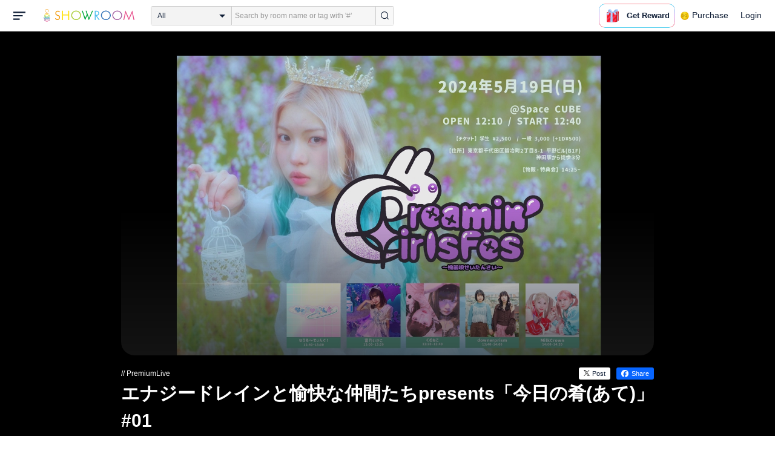

--- FILE ---
content_type: text/css
request_url: https://static.showroom-live.com/assets/css/v3/payment.css?t=1674629252
body_size: 1862
content:
@charset "UTF-8";:root{--col-scheme-text-primary:#0f1e36;--col-scheme-text-thin:#999999;--col-scheme-text-segmented-bar:#ffffff;--col-scheme-bg-primary:#ffffff;--col-scheme-bg-menu:#ffffff;--col-scheme-bg-menu-hover:#f3f3f3;--col-scheme-bg-card:#ffffff;--col-scheme-bg-card-bn:#eeeeee;--col-scheme-bg-secondary:#f8f8f8;--col-scheme-bg-tertiary:#e4e4e4;--col-scheme-bg-grey-pc:#f2f2f2;--col-scheme-bg-secondary-pc:#f3f3f3;--col-scheme-bg-popup:rgba(0, 0, 0, 0.8);--col-scheme-bar-primary:#454545;--col-scheme-form-text-area:#e4e4e4;--col-scheme-form-input-area:#f7f7f7;--col-scheme-border-select:#0f1e36;--col-scheme-border-primary:#cccccc;--col-scheme-border-input:#efefef;--col-scheme-buttons-segmented-bar:#1b1b1b;--col-scheme-buttons-tertiary:#1b1b1b;--col-scheme-icon-primary:#0f1e36;--col-scheme-fan-black:#000000}@media (prefers-color-scheme:dark){:root{--col-scheme-text-primary:#ffffff;--col-scheme-text-segmented-bar:#0b0b0b;--col-scheme-bg-primary:#0b0b0b;--col-scheme-bg-menu:#202020;--col-scheme-bg-menu-hover:#0b0b0b;--col-scheme-bg-card:#202020;--col-scheme-bg-card-bn:#202020;--col-scheme-bg-secondary:#202020;--col-scheme-bg-tertiary:#202020;--col-scheme-bg-grey-pc:#202020;--col-scheme-bg-secondary-pc:#0b0b0b;--col-scheme-bg-popup:rgba(30, 30, 30, 0.8);--col-scheme-bar-primary:#000000;--col-scheme-form-text-area:#454545;--col-scheme-form-input-area:#454545;--col-scheme-border-select:#ffffff;--col-scheme-border-primary:#767676;--col-scheme-border-input:#767676;--col-scheme-buttons-segmented-bar:#ffffff;--col-scheme-buttons-tertiary:#ffffff;--col-scheme-icon-primary:#ffffff;--col-scheme-fan-black:#ffffff}}.payment-start-list{padding-left:40px;background-image:url(../../img/v3/showgold.png);background-repeat:no-repeat;background-size:28px 28px;background-position:left center}.payment-current{background-color:#eee}@media (prefers-color-scheme:dark){.payment-current{background-color:#202020}}.payment-start-gift{height:24px;vertical-align:middle}.payment-box{max-width:680px;margin-bottom:120px}.sg-sale-notice{font-size:14px;margin-top:15px;margin-bottom:15px}.sg-sale-notice h6{font-size:16px}.payment-banner{text-align:center;background:#F31533;color:#FFF;margin-bottom:10px;padding:30px 0;width:100%;font-family:Hiragino Kaku Gothic Std}.payment-banner p{font-size:10px;font-weight:400}.payment-banner .flex{display:flex;justify-content:center}.payment-banner img{width:52px;height:52px}.payment-banner h3{font-size:30px;margin-left:20px;margin-top:4px}.payment-banner h4{font-size:20px}.payment-banner h5{margin-top:10px;font-size:14px}@media (max-width:600px){.payment-banner h3{font-size:25px;margin-left:10px}.payment-banner h4{font-size:15px}.payment-banner img{width:40px;height:40px}}@media (max-width:430px){.payment-banner h3{font-size:17px;margin-left:5px}.payment-banner h4{font-size:15px}.payment-banner img{width:28px;height:28px}}@media (max-width:280px){.payment-banner h3{font-size:15px;margin-left:3px}.payment-banner h4{font-size:12px}.payment-banner img{width:25px;height:25px}}.goldbox-wrapper{width:100%;max-width:960px;margin:0 auto 0}.goldbox-list{flex-direction:column}.goldbox{display:flex;align-items:center;padding:15px;border-top:20px solid #eee}@media (prefers-color-scheme:dark){.goldbox{border-top:20px solid #202020}}.goldbox-info{width:calc(100% - 200px)}.goldbox-pay{width:180px;padding-left:30px}.goldbox-external{text-align:center}.goldbox-info-value{padding-bottom:10px;margin-bottom:10px}.goldbox-info-value-item{display:flex;align-items:center;font-size:18px}.goldbox-info-value-item::before{content:"";display:block;width:28px;height:28px;margin-right:10px;background-image:url(https://image.showroom-cdn.com/showroom-prod/assets/img/v3/showgold.png);background-repeat:no-repeat;background-position:center 0;background-size:100% auto}.goldbox-info-method{display:flex;align-items:center}.goldbox-info-option{display:flex;align-items:center;padding:5px 10px}.goldbox-info-option-plus{margin:0 15px}.goldbox-info-caution{margin-top:10px}.goldbox-info-caution-item{font-size:12px;color:red}.goldbox-info-present{display:flex;align-items:center;padding:5px 10px 5px 0}.goldbox-info-present-icon{display:block;width:30px;height:30px;margin-right:5px}.goldbox-info-present-icon img{vertical-align:bottom}.goldbox-info-present-mag{display:inline-block;padding:6px 15px;margin-right:5px;line-height:1;border-radius:30px;background-color:#0f1e36;color:#fff;font-size:12px}.goldbox-info-present-gold{color:#999;font-size:12px}.goldbox-about{margin-top:30px}.goldbox-about-title{display:inline-block;padding:5px 15px;background-color:#0f1e36;color:#fff;font-size:14px;font-weight:400}.goldbox-about-title img{margin-right:5px;vertical-align:bottom}.goldbox-about-txt{margin-top:10px;line-height:1.5;font-size:12px}.tpoint-current{width:100%;background-color:#004098;border-radius:10px;display:flex;align-items:center;padding:10px;color:#fff;box-sizing:border-box;min-width:210px}.tpoint-current.is-sp{display:none}.user-sg-container+.tpoint-current{margin-top:20px}.tpoint-current-logo{width:30px;margin-right:20px}.tpoint-current-text{margin:0 auto;font-size:10px;text-align:center}.tpoint-current-link{display:block;color:#fff20e}.tpoint-current-point{margin-top:5px;font-weight:700;font-size:12px;text-align:center}.tpoint-current-point-error{font-size:12px;margin-top:5px}.tpoint-sp-guide{display:none}.tpoint-sp-guide-logo{width:26px}.tpoint-sp-guide-logo.color-white{display:none}@media (prefers-color-scheme:dark){.tpoint-sp-guide-logo.color-white{display:block}}.tpoint-sp-guide-logo.color-black{display:block}@media (prefers-color-scheme:dark){.tpoint-sp-guide-logo.color-black{display:none}}.tpoint-sp-guide-text{font-size:13px;margin-left:10px;flex:1}.tpoint-sp-guide-button{display:block;width:137px;height:44px;line-height:44px;color:#fff;background-color:#0f1e36;font-size:14px;border-radius:22px;text-align:center}@media screen and (max-width:780px){.tpoint-current.is-pc{display:none}.tpoint-current.is-sp{display:flex;position:relative}.tpoint-current.is-sp .tpoint-current-text{font-size:12px;flex:1;text-align:left;min-width:70px}.tpoint-current.is-sp .tpoint-current-point{margin-top:0;margin-left:10px;font-size:14px}.tpoint-current.is-sp .tpoint-current-text-container{display:flex;align-items:center;flex:1;flex-wrap:wrap}.tpoint-current.is-sp .tpoint-current-logo{width:15px;margin-right:10px}.tpoint-sp-guide{padding:20px;display:flex;align-items:center;border-bottom:1px solid #e6e6e6}}@media (max-width:768px){.payment-box{max-width:600px;padding:0 20px;margin-bottom:60px}.goldbox-wrapper{max-width:auto}.goldbox{flex-direction:column;padding:16px}.goldbox-info{width:100%}.goldbox-pay{width:100%;padding-left:0;margin-top:16px}.goldbox-info-value{padding-bottom:8px;margin-bottom:8px}.goldbox-info-value-item::before{width:14px;height:14px}.goldbox-info-method{flex-direction:column}.goldbox-info-caution-item{font-size:10px}.goldbox-info-option-plus{margin:0;font-size:10px}.goldbox-about{padding:0 16px;margin-top:16px}}.btn-low-price{cursor:pointer;color:#fff;text-align:center;background-color:#4B74FF;box-sizing:border-box;display:block;width:100%;max-width:640px;height:45px;position:relative;border:none;margin:0 auto;border-radius:5px;font-size:15px}.btn-low-price:focus,.btn-low-price:hover{background-color:#6184f7}.btn-high-price{cursor:pointer;color:#fff;text-align:center;background:linear-gradient(90deg,#FAD961,#FF9647);box-sizing:border-box;display:block;width:100%;max-width:640px;height:45px;position:relative;border:none;margin:0 auto;border-radius:5px;font-size:15px}.btn-high-price:focus,.btn-high-price:hover{background:linear-gradient(90deg,#fce38a,#fda663)}.btn-free{cursor:pointer;color:#fff;text-align:center;background:linear-gradient(148.4deg,#12C2E9 7.05%,#C471ED 48.92%,#F64F59 90.79%);box-sizing:border-box;display:block;width:100%;max-width:640px;height:45px;position:relative;border:none;margin:0 auto;border-radius:5px;font-size:15px}.btn-free:focus,.btn-free:hover{background:linear-gradient(148.4deg,#40dcff 7.05%,#dd98ff 48.92%,#f77079 90.79%)}.payment-link a{color:#4b74ff}#paymentBox .hidden{display:none!important}

--- FILE ---
content_type: application/javascript
request_url: https://www.showroom-live.com/assets/vendor/js/sha1.js
body_size: 1199
content:
var Sha1={};Sha1.hash=function(r,a){a="undefined"==typeof a?!0:a,a&&(r=utf8.encode(r));var t=[1518500249,1859775393,2400959708,3395469782];r+=String.fromCharCode(128);for(var e=r.length/4+2,o=Math.ceil(e/16),h=new Array(o),n=0;o>n;n++){h[n]=new Array(16);for(var S=0;16>S;S++)h[n][S]=r.charCodeAt(64*n+4*S)<<24|r.charCodeAt(64*n+4*S+1)<<16|r.charCodeAt(64*n+4*S+2)<<8|r.charCodeAt(64*n+4*S+3)}h[o-1][14]=8*(r.length-1)/Math.pow(2,32),h[o-1][14]=Math.floor(h[o-1][14]),h[o-1][15]=8*(r.length-1)&4294967295;for(var f,c,u,v,i,d=1732584193,A=4023233417,l=2562383102,s=271733878,x=3285377520,C=new Array(80),n=0;o>n;n++){for(var H=0;16>H;H++)C[H]=h[n][H];for(var H=16;80>H;H++)C[H]=Sha1.ROTL(C[H-3]^C[H-8]^C[H-14]^C[H-16],1);f=d,c=A,u=l,v=s,i=x;for(var H=0;80>H;H++){var g=Math.floor(H/20),w=Sha1.ROTL(f,5)+Sha1.f(g,c,u,v)+i+t[g]+C[H]&4294967295;i=v,v=u,u=Sha1.ROTL(c,30),c=f,f=w}d=d+f&4294967295,A=A+c&4294967295,l=l+u&4294967295,s=s+v&4294967295,x=x+i&4294967295}return Sha1.toHexStr(d)+Sha1.toHexStr(A)+Sha1.toHexStr(l)+Sha1.toHexStr(s)+Sha1.toHexStr(x)},Sha1.f=function(r,a,t,e){switch(r){case 0:return a&t^~a&e;case 1:return a^t^e;case 2:return a&t^a&e^t&e;case 3:return a^t^e}},Sha1.ROTL=function(r,a){return r<<a|r>>>32-a},Sha1.toHexStr=function(r){for(var a,t="",e=7;e>=0;e--)a=r>>>4*e&15,t+=a.toString(16);return t};

--- FILE ---
content_type: application/javascript
request_url: https://www.showroom-live.com/assets/vendor/js/utf8.js
body_size: 1789
content:
/*! http://mths.be/utf8js v2.0.0 by @mathias */
!function(r){function e(r){for(var e,n,t=[],o=0,i=r.length;i>o;)e=r.charCodeAt(o++),e>=55296&&56319>=e&&i>o?(n=r.charCodeAt(o++),56320==(64512&n)?t.push(((1023&e)<<10)+(1023&n)+65536):(t.push(e),o--)):t.push(e);return t}function n(r){for(var e,n=r.length,t=-1,o="";++t<n;)e=r[t],e>65535&&(e-=65536,o+=s(e>>>10&1023|55296),e=56320|1023&e),o+=s(e);return o}function t(r,e){return s(r>>e&63|128)}function o(r){if(0==(4294967168&r))return s(r);var e="";return 0==(4294965248&r)?e=s(r>>6&31|192):0==(4294901760&r)?(e=s(r>>12&15|224),e+=t(r,6)):0==(4292870144&r)&&(e=s(r>>18&7|240),e+=t(r,12),e+=t(r,6)),e+=s(63&r|128)}function i(r){for(var n,t=e(r),i=t.length,f=-1,u="";++f<i;)n=t[f],u+=o(n);return u}function f(){if(p>=v)throw Error("Invalid byte index");var r=255&h[p];if(p++,128==(192&r))return 63&r;throw Error("Invalid continuation byte")}function u(){var r,e,n,t,o;if(p>v)throw Error("Invalid byte index");if(p==v)return!1;if(r=255&h[p],p++,0==(128&r))return r;if(192==(224&r)){var e=f();if(o=(31&r)<<6|e,o>=128)return o;throw Error("Invalid continuation byte")}if(224==(240&r)){if(e=f(),n=f(),o=(15&r)<<12|e<<6|n,o>=2048)return o;throw Error("Invalid continuation byte")}if(240==(248&r)&&(e=f(),n=f(),t=f(),o=(15&r)<<18|e<<12|n<<6|t,o>=65536&&1114111>=o))return o;throw Error("Invalid UTF-8 detected")}function a(r){h=e(r),v=h.length,p=0;for(var t,o=[];(t=u())!==!1;)o.push(t);return n(o)}var d="object"==typeof exports&&exports,l="object"==typeof module&&module&&module.exports==d&&module,c="object"==typeof global&&global;c.global!==c&&c.window!==c||(r=c);var h,v,p,s=String.fromCharCode,b={version:"2.0.0",encode:i,decode:a};if("function"==typeof define&&"object"==typeof define.amd&&define.amd)define(function(){return b});else if(d&&!d.nodeType)if(l)l.exports=b;else{var y={},w=y.hasOwnProperty;for(var g in b)w.call(b,g)&&(d[g]=b[g])}else r.utf8=b}(this);

--- FILE ---
content_type: image/svg+xml
request_url: https://static.showroom-live.com/assets/img/v3/room/room_icon_twitter.svg
body_size: 199
content:
<svg xmlns="http://www.w3.org/2000/svg" width="48" height="49.055" viewBox="0 0 48 49.055">
  <path id="logo" d="M28.567,20.771,46.436,0H42.2L26.685,18.035,14.293,0H0L18.74,27.273,0,49.055H4.235L20.62,30.009,33.707,49.055H48L28.565,20.771Zm-5.8,6.742-1.9-2.716L5.76,3.188h6.5l12.192,17.44,1.9,2.716L42.2,46.012H35.7l-12.932-18.5Z"/>
</svg>


--- FILE ---
content_type: application/javascript
request_url: https://www.showroom-live.com/assets/vendor/js/base64.min.js
body_size: 2660
content:
!function(t){"use strict";var e,r=t.Base64,n="2.1.5";"undefined"!=typeof module&&module.exports&&(e=require("buffer").Buffer);var o="ABCDEFGHIJKLMNOPQRSTUVWXYZabcdefghijklmnopqrstuvwxyz0123456789+/",c=function(t){for(var e={},r=0,n=t.length;n>r;r++)e[t.charAt(r)]=r;return e}(o),u=String.fromCharCode,a=function(t){if(t.length<2){var e=t.charCodeAt(0);return 128>e?t:2048>e?u(192|e>>>6)+u(128|63&e):u(224|e>>>12&15)+u(128|e>>>6&63)+u(128|63&e)}var e=65536+1024*(t.charCodeAt(0)-55296)+(t.charCodeAt(1)-56320);return u(240|e>>>18&7)+u(128|e>>>12&63)+u(128|e>>>6&63)+u(128|63&e)},i=/[\uD800-\uDBFF][\uDC00-\uDFFFF]|[^\x00-\x7F]/g,f=function(t){return t.replace(i,a)},h=function(t){var e=[0,2,1][t.length%3],r=t.charCodeAt(0)<<16|(t.length>1?t.charCodeAt(1):0)<<8|(t.length>2?t.charCodeAt(2):0),n=[o.charAt(r>>>18),o.charAt(r>>>12&63),e>=2?"=":o.charAt(r>>>6&63),e>=1?"=":o.charAt(63&r)];return n.join("")},d=t.btoa?function(e){return t.btoa(e)}:function(t){return t.replace(/[\s\S]{1,3}/g,h)},s=e?function(t){return new e(t).toString("base64")}:function(t){return d(f(t))},g=function(t,e){return e?s(t).replace(/[+\/]/g,function(t){return"+"==t?"-":"_"}).replace(/=/g,""):s(t)},l=function(t){return g(t,!0)},A=new RegExp(["[À-ß][-¿]","[à-ï][-¿]{2}","[ð-÷][-¿]{3}"].join("|"),"g"),p=function(t){switch(t.length){case 4:var e=(7&t.charCodeAt(0))<<18|(63&t.charCodeAt(1))<<12|(63&t.charCodeAt(2))<<6|63&t.charCodeAt(3),r=e-65536;return u((r>>>10)+55296)+u((1023&r)+56320);case 3:return u((15&t.charCodeAt(0))<<12|(63&t.charCodeAt(1))<<6|63&t.charCodeAt(2));default:return u((31&t.charCodeAt(0))<<6|63&t.charCodeAt(1))}},b=function(t){return t.replace(A,p)},C=function(t){var e=t.length,r=e%4,n=(e>0?c[t.charAt(0)]<<18:0)|(e>1?c[t.charAt(1)]<<12:0)|(e>2?c[t.charAt(2)]<<6:0)|(e>3?c[t.charAt(3)]:0),o=[u(n>>>16),u(n>>>8&255),u(255&n)];return o.length-=[0,0,2,1][r],o.join("")},B=t.atob?function(e){return t.atob(e)}:function(t){return t.replace(/[\s\S]{1,4}/g,C)},v=e?function(t){return new e(t,"base64").toString()}:function(t){return b(B(t))},S=function(t){return v(t.replace(/[-_]/g,function(t){return"-"==t?"+":"/"}).replace(/[^A-Za-z0-9\+\/]/g,""))},y=function(){var e=t.Base64;return t.Base64=r,e};if(t.Base64={VERSION:n,atob:B,btoa:d,fromBase64:S,toBase64:g,utob:f,encode:g,encodeURI:l,btou:b,decode:S,noConflict:y},"function"==typeof Object.defineProperty){var j=function(t){return{value:t,enumerable:!1,writable:!0,configurable:!0}};t.Base64.extendString=function(){Object.defineProperty(String.prototype,"fromBase64",j(function(){return S(this)})),Object.defineProperty(String.prototype,"toBase64",j(function(t){return g(this,t)})),Object.defineProperty(String.prototype,"toBase64URI",j(function(){return g(this,!0)}))}}}(this),this.Meteor&&(Base64=global.Base64);